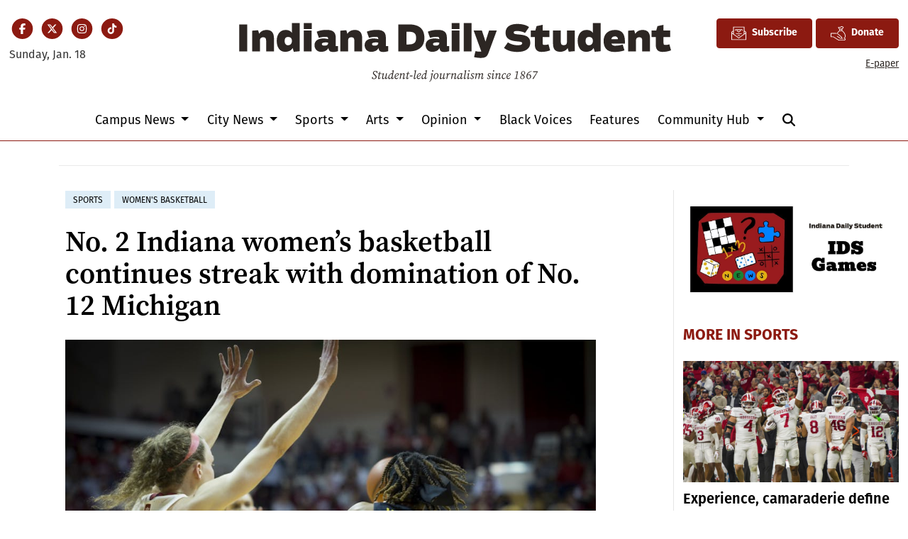

--- FILE ---
content_type: text/html; charset=UTF-8
request_url: https://www.idsnews.com/article/2023/02/indiana-womens-basketball-continues-streak-with-domination-of-michigan
body_size: 14768
content:
<!DOCTYPE html>
<html lang="en-US">
<!--
   _____ _   _                    _
  / ____| \ | |                  | |
 | (___ |  \| |_      _____  _ __| | _____
  \___ \| . ` \ \ /\ / / _ \| '__| |/ / __|
  ____) | |\  |\ V  V / (_) | |  |   <\__ \
 |_____/|_| \_| \_/\_/ \___/|_|  |_|\_\___/

SNworks - Solutions by The State News - http://getsnworks.com
-->
<head>
<meta charset="utf-8">
    <meta http-equiv="content-type" content="text/html; charset=utf-8">
    <script type="text/javascript">var _sf_startpt=(new Date()).getTime();</script>

    <meta name="viewport" content="width=device-width">
    <script defer data-domain="idsnews.com" src="https://analytics.getsnworks.com/js/script.js"></script>

    


                
<!-- CEO:STD-META -->


            	
                                                                        
    <title>No. 2 Indiana women’s basketball continues streak with domination of No. 12 Michigan - Indiana Daily Student</title>
<style>#__ceo-debug-message{display: none;}#__ceo-debug-message-open,#__ceo-debug-message-close{font-size: 18px;color: #333;text-decoration: none;position: absolute;top: 0;left: 10px;}#__ceo-debug-message-close{padding-right: 10px;}#__ceo-debug-message #__ceo-debug-message-open{display: none;}#__ceo-debug-message div{display: inline-block;}#__ceo-debug-message.message-collapse{width: 50px;}#__ceo-debug-message.message-collapse div{display: none;}#__ceo-debug-message.message-collapse #__ceo-debug-message-close{display: none;}#__ceo-debug-message.message-collapse #__ceo-debug-message-open{display: inline !important;}.__ceo-poll label{display: block;}ul.__ceo-poll{padding: 0;}.__ceo-poll li{list-style-type: none;margin: 0;margin-bottom: 5px;}.__ceo-poll [name="verify"]{opacity: 0.001;}.__ceo-poll .__ceo-poll-result{max-width: 100%;border-radius: 3px;background: #fff;position: relative;padding: 2px 0;}.__ceo-poll span{z-index: 10;padding-left: 4px;}.__ceo-poll .__ceo-poll-fill{padding: 2px 4px;z-index: 5;top: 0;background: #4b9cd3;color: #fff;border-radius: 3px;position: absolute;overflow: hidden;}.__ceo-flex-container{display: flex;}.__ceo-flex-container .__ceo-flex-col{flex-grow: 1;}.__ceo-table{margin: 10px 0;}.__ceo-table td{border: 1px solid #333;padding: 0 10px;}.text-align-center{text-align: center;}.text-align-right{text-align: right;}.text-align-left{text-align: left;}.__ceo-text-right:empty{margin-bottom: 1em;}article:not(.arx-content) .btn{font-weight: 700;}article:not(.arx-content) .float-left.embedded-media{padding: 0px 15px 15px 0px;}article:not(.arx-content) .align-center{text-align: center;}article:not(.arx-content) .align-right{text-align: right;}article:not(.arx-content) .align-left{text-align: left;}article:not(.arx-content) table{background-color: #f1f1f1;border-radius: 3px;width: 100%;border-collapse: collapse;border-spacing: 0;margin-bottom: 1.5rem;caption-side: bottom;}article:not(.arx-content) table th{text-align: left;padding: 0.5rem;border-bottom: 1px solid #ccc;}article:not(.arx-content) table td{padding: 0.5rem;border-bottom: 1px solid #ccc;}article:not(.arx-content) figure:not(.embedded-media)> figcaption{font-size: 0.8rem;margin-top: 0.5rem;line-height: 1rem;}</style>

    <meta name="description" content="The&#x20;win&#x20;marks&#x20;the&#x20;ninth&#x20;of&#x20;the&#x20;season&#x20;for&#x20;the&#x20;Hoosiers&#x20;over&#x20;a&#x20;ranked&#x20;opponent.">

            <meta property="fb:app_id" content="437400840984666">                 <meta name="twitter:site" content="@@idsnews">     
        <meta property="og:url" content="https://www.idsnews.com/article/2023/02/indiana-womens-basketball-continues-streak-with-domination-of-michigan">     <meta property="og:type" content="article">
    <meta property="og:site_name" content="No.&#x20;2&#x20;Indiana&#x20;women&#x2019;s&#x20;basketball&#x20;continues&#x20;streak&#x20;with&#x20;domination&#x20;of&#x20;No.&#x20;12&#x20;Michigan&#x20;-&#x20;Indiana&#x20;Daily&#x20;Student">
    <meta property="og:title" content="No.&#x20;2&#x20;Indiana&#x20;women&#x2019;s&#x20;basketball&#x20;continues&#x20;streak&#x20;with&#x20;domination&#x20;of&#x20;No.&#x20;12&#x20;Michigan">     <meta property="og:description" content="The&#x20;win&#x20;marks&#x20;the&#x20;ninth&#x20;of&#x20;the&#x20;season&#x20;for&#x20;the&#x20;Hoosiers&#x20;over&#x20;a&#x20;ranked&#x20;opponent.">             <meta name="twitter:card" content="summary_large_image">


    
                                        
                    <meta property="og:image" content="https://snworksceo.imgix.net/ids/cbee8444-dd0f-46a5-b074-4dbe561de5eb.sized-1000x1000.jpg?w=800&amp;h=600">          <meta property="og:image:width" content="800">         <meta property="og:image:height" content="600">     
			<meta name="robots" content="noindex, nofollow, max-image-preview:large">
    
    <script type="application/ld+json">
          {
            "@context": "http://schema.org",
            "@type": "NewsArticle",
            "headline": "No. 2 Indiana women’s basketball continues streak with domination of No. 12 Michigan",
            "url": "https://www.idsnews.com/article/2023/02/indiana-womens-basketball-continues-streak-with-domination-of-michigan",
                            "thumbnailUrl": "https://snworksceo.imgix.net/ids/cbee8444-dd0f-46a5-b074-4dbe561de5eb.sized-1000x1000.jpg?w=800",
                "image": "https://snworksceo.imgix.net/ids/cbee8444-dd0f-46a5-b074-4dbe561de5eb.sized-1000x1000.jpg?w=800",
                        "dateCreated": "2023-02-17T00:50:17-05:00",
            "articleSection": "Page One",
            "creator": ["Matt Sebree"],
            "author": ["Matt Sebree"],
            "keywords": ["top-stories","sports","secondary","top-story-sports","womens-basketball","top story"]
          }
    </script>


    
    <link rel="preconnect" href="https://cdn.jsdelivr.net">
    <link rel="preconnect" href="https://duvq7ua50whdw.cloudfront.net/">
    <link rel="stylesheet" href="https://use.typekit.net/vkq6sdl.css">



    
    <link rel="apple-touch-icon" sizes="180x180" href="https://duvq7ua50whdw.cloudfront.net/626365b4267e06a06ad5dea7c713286e/dist/img/favicons/apple-touch-icon.png">
<link rel="icon" type="image/png" href="https://duvq7ua50whdw.cloudfront.net/626365b4267e06a06ad5dea7c713286e/dist/img/favicons/favicon-32x32.png" sizes="32x32">
<link rel="icon" type="image/png" href="https://duvq7ua50whdw.cloudfront.net/626365b4267e06a06ad5dea7c713286e/dist/img/favicons/favicon-16x16.png" sizes="16x16">
<link rel="icon" type="image/png" href="https://duvq7ua50whdw.cloudfront.net/626365b4267e06a06ad5dea7c713286e/dist/img/favicons/android-chrome-192x192.png" sizes="192x192">
<link rel="manifest" href="https://duvq7ua50whdw.cloudfront.net/626365b4267e06a06ad5dea7c713286e/dist/img/favicons/manifest.json">
<meta name="msapplication-config" content="https://duvq7ua50whdw.cloudfront.net/626365b4267e06a06ad5dea7c713286e/dist/img/favicons/browserconfig.xml">
<meta name="msapplication-TileImage" content="https://duvq7ua50whdw.cloudfront.net/626365b4267e06a06ad5dea7c713286e/dist/img/favicons/mstile-150x150.png">
<link rel="mask-icon" href="https://duvq7ua50whdw.cloudfront.net/626365b4267e06a06ad5dea7c713286e/dist/img/favicons/safari-pinned-tab.svg" color="#5bbad5">
<link rel="icon" href="https://duvq7ua50whdw.cloudfront.net/626365b4267e06a06ad5dea7c713286e/dist/img/favicons/favicon.ico" type="image/x-icon">
<meta name="theme-color" content="#008cac">

            <link rev="canonical" type="text/html" href="https://www.idsnews.com/article/2023/02/indiana-womens-basketball-continues-streak-with-domination-of-michigan">
    <link rel="alternate shorter" type="text/html" href="">

    <link rel="preload" href="https://cdn.jsdelivr.net/npm/bootstrap@5.3.0/dist/css/bootstrap.min.css" as="style" onload="this.onload=null;this.rel='stylesheet'">
    <noscript><link rel="stylesheet" href="https://cdn.jsdelivr.net/npm/bootstrap@5.3.0/dist/css/bootstrap.min.css"></noscript>
    <link rel="preload" href="https://duvq7ua50whdw.cloudfront.net/626365b4267e06a06ad5dea7c713286e/dist/css/master.css" as="style" onload="this.onload=null;this.rel='stylesheet'">
    <noscript><link rel="stylesheet" href="https://duvq7ua50whdw.cloudfront.net/626365b4267e06a06ad5dea7c713286e/dist/css/master.css"></noscript>
    <script src="https://kit.fontawesome.com/99a19efb43.js" crossorigin="anonymous"></script>

    <script src="https://pym.nprapps.org/pym.v1.min.js"></script>
    <script src="https://code.jquery.com/jquery-3.4.1.min.js" integrity="sha256-CSXorXvZcTkaix6Yvo6HppcZGetbYMGWSFlBw8HfCJo=" crossorigin="anonymous"></script>
    <script src="https://cdn.jsdelivr.net/npm/@popperjs/core@2.11.8/dist/umd/popper.min.js" integrity="sha384-I7E8VVD/ismYTF4hNIPjVp/Zjvgyol6VFvRkX/vR+Vc4jQkC+hVqc2pM8ODewa9r" crossorigin="anonymous"></script>
    <script src="https://cdn.jsdelivr.net/npm/bootstrap@5.3.0/dist/js/bootstrap.min.js" integrity="sha384-fbbOQedDUMZZ5KreZpsbe1LCZPVmfTnH7ois6mU1QK+m14rQ1l2bGBq41eYeM/fS" crossorigin="anonymous"></script>

    
    <script async src="https://securepubads.g.doubleclick.net/tag/js/gpt.js"></script>
  <script>
    var googletag = googletag || {};
    googletag.cmd = googletag.cmd || [];
  </script>

  <script>
    var slots = [];
    googletag.cmd.push(function() {

      /* top leaderboard */
      var mappingLB1 =
        googletag.sizeMapping()
          .addSize([1050, 0], [[728, 90], [970, 250]]) /* Desktops only */
          .addSize([768, 0], [[320, 82], [728, 90]]) /* Tablets */
          .addSize([320, 0], [[320, 82], [320, 50]]) /* Mobile devices */
          .build();

      /* all other leaderboards */
      var mappingLB2 =
        googletag.sizeMapping()
          .addSize([1050, 0], [728, 90]) /* Desktops only */
          .addSize([768, 0], [728, 90]) /* Tablets */
          .addSize([320, 0], [320, 50]) /* Mobile devices */
          .build();

      /* rectangles 1 and 2 */
      var mappingR1 =
        googletag.sizeMapping()
          .addSize([1050, 0], [[300, 250], [1, 1]]) /* Desktops only */
          .addSize([768, 0], [[300, 250], [1, 1]]) /* Tablets */
          .addSize([320, 0], [[300, 250], [1, 1]]) /* Mobile devices */
          .build();

      /* rectangles 3 and 4 */
      var mappingR2 =
        googletag.sizeMapping()
          .addSize([992, 0], [0, 0]) /* Tablets */
          .addSize([320, 0], [300, 250]) /* Mobile devices */
          .build();

      /* all half-page ads */
      var mappingH =
        googletag.sizeMapping()
          .addSize([0, 0], [])
          .addSize([1050, 0], [[250, 600], [300, 600]]) /* Desktops only */
          .build();

      slots['div-gpt-ad-1506542111908-0'] = googletag.defineSlot('/32635621/leaderboard1', [[970, 250], [728, 90], [320, 82], [320, 50]], 'div-gpt-ad-1506542111908-0').defineSizeMapping(mappingLB1).addService(googletag.pubads());
      slots['div-gpt-ad-1506542111908-1'] = googletag.defineSlot('/32635621/leaderboard2', [[320, 50], [728, 90]], 'div-gpt-ad-1506542111908-1').defineSizeMapping(mappingLB2).addService(googletag.pubads());
      slots['div-gpt-ad-1506542111908-2'] = googletag.defineSlot('/32635621/leaderboard3', [[320, 50], [728, 90]], 'div-gpt-ad-1506542111908-2').defineSizeMapping(mappingLB2).addService(googletag.pubads());
      slots['div-gpt-ad-1506542111908-3'] = googletag.defineSlot('/32635621/leaderboard4', [[320, 50], [728, 90]], 'div-gpt-ad-1506542111908-3').defineSizeMapping(mappingLB2).addService(googletag.pubads());

      slots['div-gpt-ad-1506542111908-4'] = googletag.defineSlot('/32635621/promo1', [300, 100], 'div-gpt-ad-1506542111908-4').addService(googletag.pubads());
      slots['div-gpt-ad-1506542111908-5'] = googletag.defineSlot('/32635621/promo2', [300, 100], 'div-gpt-ad-1506542111908-5').addService(googletag.pubads());

              slots['div-gpt-ad-1510067235285-0'] = googletag.defineSlot('/32635621/rectangle1', [[300, 250], [1, 1]], 'div-gpt-ad-1510067235285-0').defineSizeMapping(mappingR1).addService(googletag.pubads());
        slots['div-gpt-ad-1510067235285-1'] = googletag.defineSlot('/32635621/rectangle2', [300, 250], 'div-gpt-ad-1510067235285-1').defineSizeMapping(mappingR1).addService(googletag.pubads());
        slots['div-gpt-ad-1510067235285-2'] = googletag.defineSlot('/32635621/rectangle3', [300, 250], 'div-gpt-ad-1510067235285-2').defineSizeMapping(mappingR2).addService(googletag.pubads());
        slots['div-gpt-ad-1510067235285-3'] = googletag.defineSlot('/32635621/rectangle4', [300, 250], 'div-gpt-ad-1510067235285-3').defineSizeMapping(mappingR2).addService(googletag.pubads());
        slots['div-gpt-ad-1510067235285-4'] = googletag.defineSlot('/32635621/rectangle4', [300, 250], 'div-gpt-ad-1510067235285-4').defineSizeMapping(mappingR2).addService(googletag.pubads());
        slots['div-gpt-ad-1510067235285-5'] = googletag.defineSlot('/32635621/rectangle4', [300, 250], 'div-gpt-ad-1510067235285-5').defineSizeMapping(mappingR2).addService(googletag.pubads());
      


      slots['div-gpt-ad-1506714432232-0'] = googletag.defineSlot('/32635621/half-page1', [[250, 600], [300, 600]], 'div-gpt-ad-1506714432232-0').defineSizeMapping(mappingH).addService(googletag.pubads());
      slots['div-gpt-ad-1506714432232-1'] = googletag.defineSlot('/32635621/half-page2', [[250, 600], [300, 600]], 'div-gpt-ad-1506714432232-1').defineSizeMapping(mappingH).addService(googletag.pubads());
      slots['div-gpt-ad-1506714432232-2'] = googletag.defineSlot('/32635621/half-page2', [[250, 600], [300, 600]], 'div-gpt-ad-1506714432232-2').defineSizeMapping(mappingH).addService(googletag.pubads());
      googletag.defineSlot('/32635621/popup-ad', [1, 1], 'div-gpt-ad-1513615972637-0').addService(googletag.pubads());

      /* googletag.pubads().disableInitialLoad(); */
      googletag.pubads().collapseEmptyDivs();


                                  googletag.enableServices();
    });
  </script>

  <!-- Flytedesk Digital --> <script type="text/javascript"> (function (w, d, s, p) { let f = d.getElementsByTagName(s)[0], j = d.createElement(s); j.id = 'flytedigital'; j.async = true; j.src = 'https://digital.flytedesk.com/js/head.js#' + p; f.parentNode.insertBefore(j, f); })(window, document, 'script', '8b83146c-e46a-4f6e-b583-4ad13b3d3541'); </script> <!-- End Flytedesk Digital -->

</head>

<body class="article">
    <!-- Google Tag Manager -->
<noscript><iframe src="//www.googletagmanager.com/ns.html?id=GTM-TJWT58" height="0" width="0" style="display:none;visibility:hidden"></iframe></noscript>
<script>(function(w,d,s,l,i){w[l]=w[l]||[];w[l].push({'gtm.start':
new Date().getTime(),event:'gtm.js'});var f=d.getElementsByTagName(s)[0],
j=d.createElement(s),dl=l!='dataLayer'?'&l='+l:'';j.async=true;j.src=
'//www.googletagmanager.com/gtm.js?id='+i+dl;f.parentNode.insertBefore(j,f);
})(window,document,'script','dataLayer','GTM-TJWT58');</script>
<!-- End Google Tag Manager -->
    <div class="skip-content">
        <span class="d-inline-block bg-white">Skip to <a href="#main-content" tabindex="0">Content</a>, <a href="#dockedNavContainer" tabindex="0">Navigation</a>, or <a href="#main-footer" tabindex="0">Footer</a>.</span>
    </div>


    <div id="fb-root"></div>
    <script async defer crossorigin="anonymous" src="https://connect.facebook.net/en_US/sdk.js#xfbml=1&version=v9.0&appId=437400840984666&autoLogAppEvents=1" nonce="bwWJJcdA"></script>

                    
    
    <div class="container-fluid max-width mt-4 mb-4 d-none d-md-block" id="__main-header">
    <div class="row">
        <div class="col-12 col-lg-6 order-first order-lg-2 text-center mb-2 mb-lg-0">
            <a href="https://www.idsnews.com/">
                <img src="https://duvq7ua50whdw.cloudfront.net/626365b4267e06a06ad5dea7c713286e/dist/img/ids-masthead.svg" class="d-none d-md-inline-block" alt="Indiana Daily Student">
            </a>
        </div>
        <div class="d-none d-lg-block col-lg order-2 order-lg-first text-center text-lg-start mb-2 mb-lg-0">
            <ul class="list-inline mb-0 pb-0">
                <li class="list-inline-item mx-0 px-0">
                    <span class="fa-stack fa-sm">
                        <a href="https://www.facebook.com/idsnews" target="_blank" rel="noopener" aria-label="Facebook">
                            <i class="fas fa-circle fa-stack-2x text-primary-color"></i>
                            <i class="fab fa-facebook-f fa-stack-1x fa-inverse"></i>
                        </a>
                    </span>
                </li>
                <li class="list-inline-item mx-0 px-0">
                    <span class="fa-stack fa-sm">
                        <a href="https://twitter.com/idsnews" target="_blank" rel="noopener" aria-label="Twitter">
                            <i class="fas fa-circle fa-stack-2x text-primary-color"></i>
                            <i class="fab fa-x-twitter fa-stack-1x fa-inverse"></i>
                        </a>
                    </span>
                </li>
                <li class="list-inline-item mx-0 px-0">
                    <span class="fa-stack fa-sm">
                        <a href="https://www.instagram.com/idsnews/" target="_blank" rel="noopener" aria-label="Instagram">
                            <i class="fas fa-circle fa-stack-2x text-primary-color"></i>
                            <i class="fab fa-instagram fa-stack-1x fa-inverse"></i>
                        </a>
                    </span>
                </li>
                <li class="list-inline-item mx-0 px-0">
                    <span class="fa-stack fa-sm">
                        <a href="https://www.tiktok.com/@idsnews?lang=en" target="_blank" rel="noopener" aria-label="TikTok">
                            <i class="fas fa-circle fa-stack-2x text-primary-color"></i>
                            <i class="fab fa-tiktok fa-stack-1x fa-inverse"></i>
                        </a>
                    </span>
                </li>
            </ul>
            <div class="mt-2">
                <span class="text-small">Sunday, Jan. 18</span>
            </div>
        </div>
        <div class="col-lg order-last text-center text-lg-end">
            <a href="https://iustudioscrm-fireform.eas.iu.edu/online/embed/index/idsnewsletter" target="_blank" class="btn btn-primary d-inline-flex align-items-center"><i class="fa-kit fa-ids-newsletter" style="font-size: 1.2rem;"></i> <span class="ps-2">Subscribe</span></a>
            <a href="https://www.idsnews.com/page/donate" class="btn btn-primary d-inline-flex align-items-center"><i class="fa-kit fa-ids-donate-hand" style="font-size: 1.2rem;"></i> <span class="ps-2">Donate</span></a>
            <div class="mt-2 d-none d-lg-block">
                <a href="https://issuu.com/idsnews" target="_blank" rel="noopener" class="text-smaller">E-paper</a>
            </div>

        </div>
    </div>
</div>
    
<div class="docked-navbar" id="mainNavbarContainer" aria-hidden="true">
    <nav class="my-0 py-2 navbar navbar-expand bg-white sticky-top w-100" id="mainNavbar">
        <div class="container-fluid max-width">
            <div class="row w-100">
                <div class="col d-lg-none">
                    <button type="button" class="btn-reset me-3" data-bs-toggle="offcanvas" data-bs-target="#offcanvasNav" aria-controls="offcanvasNav">
                        <i class="fas fa-bars text-body text-bigger"></i>
                    </button>
                </div>
                <div class="col d-flex align-items-center" id="__flexy-nav-container">

                    <div class="flex-grow-1 d-none" id="searchbox">
                        <form method="get" action="https://www.idsnews.com/search" class="d-flex">
                            <input type="hidden" name="a" value="1">
                            <input type="hidden" name="ty" value="article">
                            <input type="hidden" name="o" value="date">
                            <input type="text" name="s" class="form-control form-control-sm flex-grow-1 me-2 py-0" placeholder="Search The Indiana Daily Student">
                            <button type="submit" class="btn btn-reset" aria-label="Search"><i class="fas fa-chevron-right"></i></button>
                            <button type="button" class="btn btn-reset ms-4" aria-label="Close Search"><i class="fas fa-close"></i></button>
                        </form>
                    </div>

                    <ul class="navbar-nav d-flex justify-content-center flex-grow-1 align-items-center">
                        <li class="nav-item">
                            <a href="https://www.idsnews.com/" class=""><img src="https://duvq7ua50whdw.cloudfront.net/626365b4267e06a06ad5dea7c713286e/dist/img/ids-logo-short.png" alt="The Indiana Daily Student" class="me-lg-2" style="width:50px;" id="navLogo"></a>
                        </li>
                                                                                    <li class="d-none d-lg-flex me-2 nav-item dropdown">
                                    <a class="nav-link dropdown-toggle" href="https://www.idsnews.com/section/campus" role="button" data-bs-toggle="dropdown" aria-haspopup="true" aria-expanded="false">
                                        Campus News
                                    </a>
                                    <div class="dropdown-menu" aria-labelledby="navbarDropdownCampus">
                                                                                    <a class="dropdown-item" href="https://www.idsnews.com/section/academics-research">Academics &amp; Research</a>
                                                                                    <a class="dropdown-item" href="https://www.idsnews.com/section/administration">Administration</a>
                                                                                    <a class="dropdown-item" href="https://www.idsnews.com/section/student-government">Student Government</a>
                                                                                    <a class="dropdown-item" href="https://www.idsnews.com/section/student-life">Student Life</a>
                                                                            </div>
                                </li>
                                                                                                                <li class="d-none d-lg-flex me-2 nav-item dropdown">
                                    <a class="nav-link dropdown-toggle" href="https://www.idsnews.com/section/city" role="button" data-bs-toggle="dropdown" aria-haspopup="true" aria-expanded="false">
                                        City News
                                    </a>
                                    <div class="dropdown-menu" aria-labelledby="navbarDropdownCity">
                                                                                    <a class="dropdown-item" href="https://www.idsnews.com/section/bloomington">Bloomington</a>
                                                                                    <a class="dropdown-item" href="https://www.idsnews.com/section/business-economy">Business &amp; Economy</a>
                                                                                    <a class="dropdown-item" href="https://www.idsnews.com/section/crime-and-courts">Crime &amp; Courts</a>
                                                                                    <a class="dropdown-item" href="https://www.idsnews.com/section/investigations">Investigations</a>
                                                                                    <a class="dropdown-item" href="https://www.idsnews.com/section/politics">Politics</a>
                                                                                    <a class="dropdown-item" href="https://www.idsnews.com/section/indiana">Indiana</a>
                                                                                    <a class="dropdown-item" href="https://www.idsnews.com/section/national">National News</a>
                                                                            </div>
                                </li>
                                                                                                                <li class="d-none d-lg-flex me-2 nav-item dropdown">
                                    <a class="nav-link dropdown-toggle" href="https://www.idsnews.com/section/sports" role="button" data-bs-toggle="dropdown" aria-haspopup="true" aria-expanded="false">
                                        Sports
                                    </a>
                                    <div class="dropdown-menu" aria-labelledby="navbarDropdownSports">
                                                                                    <a class="dropdown-item" href="https://www.idsnews.com/section/football">Football</a>
                                                                                    <a class="dropdown-item" href="https://www.idsnews.com/section/mens-basketball">Men&#039;s Basketball</a>
                                                                                    <a class="dropdown-item" href="https://www.idsnews.com/section/womens-basketball">Women&#039;s Basketball</a>
                                                                                    <a class="dropdown-item" href="https://www.idsnews.com/section/baseball">Baseball</a>
                                                                                    <a class="dropdown-item" href="https://www.idsnews.com/section/volleyball">Volleyball</a>
                                                                                    <a class="dropdown-item" href="https://www.idsnews.com/section/wrestling">Wrestling</a>
                                                                                    <a class="dropdown-item" href="https://www.idsnews.com/section/mens-soccer">Men&#039;s Soccer</a>
                                                                                    <a class="dropdown-item" href="https://www.idsnews.com/section/womens-soccer">Women&#039;s Soccer</a>
                                                                                    <a class="dropdown-item" href="https://www.idsnews.com/section/swimming-diving">Swimming &amp; Diving</a>
                                                                                    <a class="dropdown-item" href="https://www.idsnews.com/section/little-500">Little 500</a>
                                                                            </div>
                                </li>
                                                                                                                <li class="d-none d-lg-flex me-2 nav-item dropdown">
                                    <a class="nav-link dropdown-toggle" href="https://www.idsnews.com/section/arts" role="button" data-bs-toggle="dropdown" aria-haspopup="true" aria-expanded="false">
                                        Arts
                                    </a>
                                    <div class="dropdown-menu" aria-labelledby="navbarDropdownArts">
                                                                                    <a class="dropdown-item" href="https://www.idsnews.com/section/community-events">Community Events</a>
                                                                                    <a class="dropdown-item" href="https://www.idsnews.com/section/film">Film</a>
                                                                                    <a class="dropdown-item" href="https://www.idsnews.com/section/iu-auditorium">IU Auditorium</a>
                                                                                    <a class="dropdown-item" href="https://www.idsnews.com/section/jacobs-school-of-music">Jacobs School of Music</a>
                                                                                    <a class="dropdown-item" href="https://www.idsnews.com/section/local-music">Local Music</a>
                                                                            </div>
                                </li>
                                                                                                                <li class="d-none d-lg-flex me-2 nav-item dropdown">
                                    <a class="nav-link dropdown-toggle" href="https://www.idsnews.com/section/opinion" role="button" data-bs-toggle="dropdown" aria-haspopup="true" aria-expanded="false">
                                        Opinion
                                    </a>
                                    <div class="dropdown-menu" aria-labelledby="navbarDropdownOpinion">
                                                                                    <a class="dropdown-item" href="https://www.idsnews.com/section/columns">Columns</a>
                                                                                    <a class="dropdown-item" href="https://www.idsnews.com/section/editorial">Editorial</a>
                                                                                    <a class="dropdown-item" href="https://www.idsnews.com/section/letters">Letters</a>
                                                                                    <a class="dropdown-item" href="https://www.idsnews.com/section/oped">Oped</a>
                                                                                    <a class="dropdown-item" href="https://www.idsnews.com/section/perspectives">Perspectives</a>
                                                                            </div>
                                </li>
                                                                                                                <li class="d-none d-lg-flex me-2 nav-item"><a id="nav-item-black-voices" class="nav-link" href="https://www.idsnews.com/section/black-voices" title="Black&#x20;Voices">Black Voices</a></li>
                                                                                                                <li class="d-none d-lg-flex me-2 nav-item"><a id="nav-item-features" class="nav-link" href="https://www.idsnews.com/section/in-depth" title="Features">Features</a></li>
                                                                                                                <li class="d-none d-lg-flex me-2 nav-item dropdown">
                                    <a class="nav-link dropdown-toggle" href="https://www.idsnews.com/#" role="button" data-bs-toggle="dropdown" aria-haspopup="true" aria-expanded="false">
                                        Community Hub
                                    </a>
                                    <div class="dropdown-menu" aria-labelledby="navbarDropdownHub">
                                                                                    <a class="dropdown-item" href="https://guides.idsnews.com/events">IDS Events</a>
                                                                                    <a class="dropdown-item" href="https://guides.idsnews.com/health">IDS Health</a>
                                                                                    <a class="dropdown-item" href="https://guides.idsnews.com/religious">IDS Religious</a>
                                                                                    <a class="dropdown-item" href="https://www.idsnews.com/section/press-release">Press Releases</a>
                                                                            </div>
                                </li>
                                                                            <li class="nav-item d-none d-lg-flex">
                            <span class="nav-link">
                                <button type="button" class="btn-reset" data-snw-toggle="searchbox" data-snw-target="#searchbox">
                                    <i class="fas fa-magnifying-glass" aria-label="Search"></i>
                                </button>
                            </span>
                        </li>
                    </ul>
                </div>
                <div class="col text-end d-lg-none">
                    <button type="button" class="btn-reset me-3" data-bs-toggle="offcanvas" data-bs-target="#offcanvasNav" aria-controls="offcanvasNav">
                        <i class="fas fa-bars text-white text-bigger"></i>
                    </button>
                </div>
            </div>
        </div>
    </nav>
</div>

<div class="offcanvas offcanvas-start" tabindex="-1" id="offcanvasNav" aria-labelledby="offcanvasNavLabel">
    <div class="offcanvas-header">
        <div class="offcanvas-title" id="offcanvasNavLabel" aria-label="The Indiana Daily Student"><a href="https://www.idsnews.com/" class=""><img src="https://duvq7ua50whdw.cloudfront.net/626365b4267e06a06ad5dea7c713286e/dist/img/ids-masthead.svg" alt="The Indiana Daily Student" class="w-75 d-block mx-auto"></a></div>
        <button type="button" class="btn-close" data-bs-dismiss="offcanvas" aria-label="Close"></button>
    </div>
    <div class="offcanvas-body">
        <form method="get" action="https://www.idsnews.com/search" class="d-flex border-bottom border-dark pb-4 mb-4">
            <input type="hidden" name="a" value="1">
            <input type="hidden" name="ty" value="article">
            <input type="hidden" name="o" value="date">
            <input type="text" name="s" class="form-control flex-grow-1 me-2" placeholder="Search The Indiana Daily Student">
            <button type="submit" class="btn btn-reset" aria-label="Search"><i class="fas fa-search"></i></button>
        </form>
        <ul class="list-unstyled my-2">
                                                <li class="pb-2">
                        <a class="no-underline" href="https://www.idsnews.com/section/campus">
                            Campus News
                        </a>
                        <ul>
                                                            <li class="mb-1">
                                    <a class="no-underline" href="https://www.idsnews.com/section/academics-research">Academics &amp; Research</a>
                                </li>
                                                            <li class="mb-1">
                                    <a class="no-underline" href="https://www.idsnews.com/section/administration">Administration</a>
                                </li>
                                                            <li class="mb-1">
                                    <a class="no-underline" href="https://www.idsnews.com/section/student-government">Student Government</a>
                                </li>
                                                            <li class="mb-1">
                                    <a class="no-underline" href="https://www.idsnews.com/section/student-life">Student Life</a>
                                </li>
                                                    </ul>
                    </li>
                                                                <li class="pb-2">
                        <a class="no-underline" href="https://www.idsnews.com/section/city">
                            City News
                        </a>
                        <ul>
                                                            <li class="mb-1">
                                    <a class="no-underline" href="https://www.idsnews.com/section/bloomington">Bloomington</a>
                                </li>
                                                            <li class="mb-1">
                                    <a class="no-underline" href="https://www.idsnews.com/section/business-economy">Business &amp; Economy</a>
                                </li>
                                                            <li class="mb-1">
                                    <a class="no-underline" href="https://www.idsnews.com/section/crime-and-courts">Crime &amp; Courts</a>
                                </li>
                                                            <li class="mb-1">
                                    <a class="no-underline" href="https://www.idsnews.com/section/investigations">Investigations</a>
                                </li>
                                                            <li class="mb-1">
                                    <a class="no-underline" href="https://www.idsnews.com/section/politics">Politics</a>
                                </li>
                                                            <li class="mb-1">
                                    <a class="no-underline" href="https://www.idsnews.com/section/indiana">Indiana</a>
                                </li>
                                                            <li class="mb-1">
                                    <a class="no-underline" href="https://www.idsnews.com/section/national">National News</a>
                                </li>
                                                    </ul>
                    </li>
                                                                <li class="pb-2">
                        <a class="no-underline" href="https://www.idsnews.com/section/sports">
                            Sports
                        </a>
                        <ul>
                                                            <li class="mb-1">
                                    <a class="no-underline" href="https://www.idsnews.com/section/football">Football</a>
                                </li>
                                                            <li class="mb-1">
                                    <a class="no-underline" href="https://www.idsnews.com/section/mens-basketball">Men&#039;s Basketball</a>
                                </li>
                                                            <li class="mb-1">
                                    <a class="no-underline" href="https://www.idsnews.com/section/womens-basketball">Women&#039;s Basketball</a>
                                </li>
                                                            <li class="mb-1">
                                    <a class="no-underline" href="https://www.idsnews.com/section/baseball">Baseball</a>
                                </li>
                                                            <li class="mb-1">
                                    <a class="no-underline" href="https://www.idsnews.com/section/volleyball">Volleyball</a>
                                </li>
                                                            <li class="mb-1">
                                    <a class="no-underline" href="https://www.idsnews.com/section/wrestling">Wrestling</a>
                                </li>
                                                            <li class="mb-1">
                                    <a class="no-underline" href="https://www.idsnews.com/section/mens-soccer">Men&#039;s Soccer</a>
                                </li>
                                                            <li class="mb-1">
                                    <a class="no-underline" href="https://www.idsnews.com/section/womens-soccer">Women&#039;s Soccer</a>
                                </li>
                                                            <li class="mb-1">
                                    <a class="no-underline" href="https://www.idsnews.com/section/swimming-diving">Swimming &amp; Diving</a>
                                </li>
                                                            <li class="mb-1">
                                    <a class="no-underline" href="https://www.idsnews.com/section/little-500">Little 500</a>
                                </li>
                                                    </ul>
                    </li>
                                                                <li class="pb-2">
                        <a class="no-underline" href="https://www.idsnews.com/section/arts">
                            Arts
                        </a>
                        <ul>
                                                            <li class="mb-1">
                                    <a class="no-underline" href="https://www.idsnews.com/section/community-events">Community Events</a>
                                </li>
                                                            <li class="mb-1">
                                    <a class="no-underline" href="https://www.idsnews.com/section/film">Film</a>
                                </li>
                                                            <li class="mb-1">
                                    <a class="no-underline" href="https://www.idsnews.com/section/iu-auditorium">IU Auditorium</a>
                                </li>
                                                            <li class="mb-1">
                                    <a class="no-underline" href="https://www.idsnews.com/section/jacobs-school-of-music">Jacobs School of Music</a>
                                </li>
                                                            <li class="mb-1">
                                    <a class="no-underline" href="https://www.idsnews.com/section/local-music">Local Music</a>
                                </li>
                                                    </ul>
                    </li>
                                                                <li class="pb-2">
                        <a class="no-underline" href="https://www.idsnews.com/section/opinion">
                            Opinion
                        </a>
                        <ul>
                                                            <li class="mb-1">
                                    <a class="no-underline" href="https://www.idsnews.com/section/columns">Columns</a>
                                </li>
                                                            <li class="mb-1">
                                    <a class="no-underline" href="https://www.idsnews.com/section/editorial">Editorial</a>
                                </li>
                                                            <li class="mb-1">
                                    <a class="no-underline" href="https://www.idsnews.com/section/letters">Letters</a>
                                </li>
                                                            <li class="mb-1">
                                    <a class="no-underline" href="https://www.idsnews.com/section/oped">Oped</a>
                                </li>
                                                            <li class="mb-1">
                                    <a class="no-underline" href="https://www.idsnews.com/section/perspectives">Perspectives</a>
                                </li>
                                                    </ul>
                    </li>
                                                                <li class="pb-2"><a class="no-underline" href="https://www.idsnews.com/section/black-voices" title="Black&#x20;Voices">Black Voices</a></li>
                                                                <li class="pb-2"><a class="no-underline" href="https://www.idsnews.com/section/in-depth" title="Features">Features</a></li>
                                                                <li class="pb-2">
                        <a class="no-underline" href="https://www.idsnews.com/#">
                            Community Hub
                        </a>
                        <ul>
                                                            <li class="mb-1">
                                    <a class="no-underline" href="https://guides.idsnews.com/events">IDS Events</a>
                                </li>
                                                            <li class="mb-1">
                                    <a class="no-underline" href="https://guides.idsnews.com/health">IDS Health</a>
                                </li>
                                                            <li class="mb-1">
                                    <a class="no-underline" href="https://guides.idsnews.com/religious">IDS Religious</a>
                                </li>
                                                            <li class="mb-1">
                                    <a class="no-underline" href="https://www.idsnews.com/section/press-release">Press Releases</a>
                                </li>
                                                    </ul>
                    </li>
                                        <li class="pb-2"><a class="no-underline" href="https://www.idsnews.com/page/donate" title="Donate">Donate</a></li>

            <li class="pt-4 pb-2 d-flex justify-content-evenly">
                <a href="https://twitter.com/idsnews" class="text-bigger" target="_blank" rel="noopener noreferrer"><i class="fab fa-x-twitter" aria-label="Follow us on Twitter"></i></a>
                <a href="https://www.facebook.com/idsnews" class="text-bigger" target="_blank" rel="noopener noreferrer"><i class="fab fa-facebook-f" aria-label="Follow us on Facebook"></i></a>
                <a href="https://www.instagram.com/idsnews" class="text-bigger" target="_blank" rel="noopener noreferrer"><i class="fab fa-instagram" aria-label="Follow us on Instagram"></i></a>
                <a href="https://www.tiktok.com/@idsnews?lang=en" class="text-bigger" target="_blank" rel="noopener noreferrer"><i class="fab fa-tiktok" aria-label="Follow us on TikTok"></i></a>
            </li>

        </ul>
    </div>
</div>

    


    <div class="container my-3 pb-3">
        <div class="row">
            <div class="col-12 text-center">
                <!-- ads/leaderboard1.tpl -->
<div class="ad leaderboard text-center">
            <!-- /32635621/leaderboard1 -->
        <div id="div-gpt-ad-1506542111908-0">
        <script>
        googletag.cmd.push(function() {
            googletag.display('div-gpt-ad-1506542111908-0');
            googletag.pubads().refresh();
        });
        </script>
        </div>
    </div>
<!-- END ads/leaderboard1.tpl -->
                <hr class="mb-0">
            </div>
        </div>
    </div>

    <div id="main-content">
        <!-- START gryphon/article/main.tpl -->


 
    
<div class="container-fluid max-width">
    <div class="row">
        <div class="col border-md-right">
            <div class="row">
                <div class="col col-lg-10 offset-lg-1">
                    <article class="full-article pe-md-3">
                                                    <span class="kicker-container"><span class="kicker"><a href="https://www.idsnews.com/section/sports">sports</a></span></span>
                                                    <span class="kicker-container"><span class="kicker"><a href="https://www.idsnews.com/section/womens-basketball">women&#039;s basketball</a></span></span>
                        
                        <h1 class="my-4 font-weight-bold">No. 2 Indiana women’s basketball continues streak with domination of No. 12 Michigan</h1>
                        
                                                    <figure class="dom-art-container mt-4">
                                                                    <img src="https://snworksceo.imgix.net/ids/cbee8444-dd0f-46a5-b074-4dbe561de5eb.sized-1000x1000.jpg?w=1000" alt="spiuwbbrecap021723.jpg" class="w-100">
                                                                <div class="domphoto-caption mt-2 text-left">
                                    <aside class="photo-caption mb-1">
                                        <figcaption class="d-inline">
                                            Graduate guard Grace Berger works to stop a pass against Michigan on Feb. 16, 2023, at Assembly Hall in Bloomington. The Hoosiers beat the Wolverines 68-52.
                                            <div class="photo-credit">
                                                                                                                                                                                                                 Photo by <a href="https://www.idsnews.com/staff/michael-claycamp">Michael Claycamp</a>
                                                                                                                                                                                                                    / The Indiana Daily Student
                                                                                                                                                </div>
                                        </figcaption>
                                    </aside>
                                </div>
                            </figure>
                        
                                                    <div class="row mt-4 mb-0 mb-md-4">
                                <div class="col-12">
                                    <aside class="author-name">
                                                
    
                                                By
            <a href="https://www.idsnews.com/staff/matt-sebree">Matt Sebree</a>
            
                                <ul class="list-inline d-inline">
                                    </ul>

                                    
                                        <div class="mt-1">
                                            <span class="can-localize dateline text-smaller">Feb 17, 2023 12:50 am</span>
                                                                                            <span class="can-localize dateline text-smaller">&middot; Updated Feb 17, 2023 7:16 am</span>
                                                                                    </div>
                                    </aside>
                                </div>
                                <ul class="social-links list-inline mt-4">
                                    <li class="list-inline-item">
                                        <a href="http://www.facebook.com/sharer.php?u=https://www.idsnews.com/article/2023/02/indiana-womens-basketball-continues-streak-with-domination-of-michigan" target="_blank">
                                            <span class="fa-stack fa-sm">
                                                <i class="fas fa-circle fa-stack-2x text-primary-color"></i>
                                                <i class="fab fa-facebook-f fa-stack-1x fa-inverse"></i>
                                            </span>
                                        </a>
                                    </li>
                                    <li class="list-inline-item">
                                        <a href="http://twitter.com/intent/tweet?url=https://www.idsnews.com/article/2023/02/indiana-womens-basketball-continues-streak-with-domination-of-michigan&amp;text=No. 2 Indiana women’s basketball continues streak with domination of No. 12 Michigan" target="_blank">
                                            <span class="fa-stack fa-sm">
                                                <i class="fas fa-circle fa-stack-2x text-primary-color"></i>
                                                <i class="fab fa-twitter fa-stack-1x fa-inverse"></i>
                                            </span>
                                        </a>
                                    </li>
                                                                        <li class="list-inline-item">
                                        <a href="mailto:?subject=No.%202%20Indiana%20women%E2%80%99s%20basketball%20continues%20streak%20with%20domination%20of%20No.%2012%20Michigan%20|%20The%20Indiana%20Daily%20Student&amp;message=Check%20out%20this%20article%20from%20The%20Indiana%20Daily%20Student%3A%20https%3A%2F%2Fwww.idsnews.com%2Farticle%2F2023%2F02%2Findiana-womens-basketball-continues-streak-with-domination-of-michigan">
                                            <span class="fa-stack fa-sm">
                                                <i class="fas fa-circle fa-stack-2x text-primary-color"></i>
                                                <i class="fa fa-envelope fa-stack-1x fa-inverse"></i>
                                            </span>
                                        </a>
                                    </li>
                                    <li class="list-inline-item">
                                        <a href="http://www.reddit.com/submit?url=https://www.idsnews.com/article/2023/02/indiana-womens-basketball-continues-streak-with-domination-of-michigan&amp;title=No. 2 Indiana women’s basketball continues streak with domination of No. 12 Michigan" target="_blank">
                                            <span class="fa-stack fa-sm">
                                                <i class="fas fa-circle fa-stack-2x text-primary-color"></i>
                                                <i class="fab fa-reddit fa-stack-1x fa-inverse"></i>
                                            </span>
                                        </a>
                                    </li>
                                </ul>
                            </div>
                        
                        <div class="arx-content article-content w-100 mb-4">
                                                            <p>No. 2 Indiana women’s basketball notched its ninth ranked win of the season, beating No. 12 Michigan 68-52 on Thursday in Simon Skjodt Assembly Hall. &#13;&#13;</p>
<p>The game followed the same straightforward pattern as most recent Hoosiers wins: jump out to an early lead in the beginning and never give it up the rest of the way. While the blueprint may be straightforward, holding onto that lead against the No. 12-ranked team in the nation did not come easily for the Hoosiers. &#13;&#13;</p>

                                <div class="d-block inline-ad my-4 mr-0 mr-md-4 text-center d-print-none border-top border-bottom py-4">
                                    <!-- ads/rectangle1.tpl -->
<div class="ad rectangle">
            <!-- /32635621/rectangle1 -->
        <div id="div-gpt-ad-1510067235285-0">
        <script>
        googletag.cmd.push(function() { googletag.display('div-gpt-ad-1510067235285-0'); });
        </script>
        </div>
    </div>
<!-- END ads/rectangle1.tpl -->


                                </div>

                                <p>Both teams started fast, with the Wolverines taking a slight 9-8 advantage three minutes and 35 seconds into the game. That one-point margin would be the visitors largest lead of the game, however, as the Hoosiers took no time to respond in force. &#13;&#13;</p>
<p>A few Michigan possessions later, Indiana graduate guard Grace Berger stole the ball and quickly fired an outlet pass to junior guard Chloe Moore-McNeil running down the court. Without taking a dribble, Moore-McNeil instantly sent the ball into Holmes before the Michigan transition defense could recover, allowing Holmes to quickly make the shot through the foul. &#13;&#13;</p>
<p>Holmes converted the and-1, and the Hoosiers got another stop, allowing the normally pass-first Moore-McNeil to find space beyond the arc pull up early in the shot clock herself. Moore-McNeil splashed the open jumper to cap off the stretch and bring the Hoosier crowd to its feet, forcing the Wolverines to burn an early timeout. &#13;&#13;</p>
<div class="embed">
<blockquote class="twitter-tweet">
<p lang="en" dir="ltr">10-0 Hoosier run. ?<a href="https://twitter.com/ChloeMoore35?ref_src=twsrc%5Etfw">@ChloeMoore35</a> drills the 3-pointer for <a href="https://twitter.com/IndianaWBB?ref_src=twsrc%5Etfw">@IndianaWBB</a>. ⚡️ <a href="https://t.co/y97btGELCx">pic.twitter.com/y97btGELCx</a></p>&mdash; Big Ten Network (@BigTenNetwork) <a href="https://twitter.com/BigTenNetwork/status/1626397404806414336?ref_src=twsrc%5Etfw">February 17, 2023</a>
</blockquote> <script async src="https://platform.twitter.com/widgets.js" charset="utf-8"></script> &#13;&#13;</div>
<p>The 10-0 run took just 60 seconds of game clock but fully swung momentum in favor of the home team. &#13;&#13;</p>
<p>“It was 8-8 and then it was 9-8 and then it was 18-9,” Michigan head coach Kim Barnes Arico said after the game. “So, I just think they can score in bunches, and we watched it the other night versus Ohio State, and we watched it the first time that we played them. There’s a reason that they’re the number two, and I saw it the first time that we played against them.” &#13;&#13;</p>

                                
                                                                    <div class="d-block inline-ad my-4 mr-0 mr-md-4 text-center d-print-none border-top border-bottom py-4">
                                        <!-- ads/rectangle2.tpl -->
<div class="ad rectangle">
            <!-- /32635621/rectangle2 -->
        <div id="div-gpt-ad-1510067235285-1">
        <script>
        googletag.cmd.push(function() { googletag.display('div-gpt-ad-1510067235285-1'); });
        </script>
        </div>
    </div>
<!-- END ads/rectangle2.tpl -->

                                    </div>
                                    <p>Although Michigan never again reclaimed the lead, it refused to give up the game without a fight and immediately responded to the Indiana run by cutting the lead a single possession on its first play of the second quarter. &#13;&#13;</p>
<p>The Hoosiers again came back though, turning to their veteran leader Grace Berger to wrestle back control of the game. Across a nearly six-minute span in the second quarter, the Hoosiers outscored the Wolverines 12-0 with Berger scoring or assisting on 10 of those points.  &#13;&#13;</p>
<div class="embed">
<blockquote class="twitter-tweet">
<p lang="en" dir="ltr">What a pass! ?<a href="https://twitter.com/grace_berger34?ref_src=twsrc%5Etfw">@grace_berger34</a> ❌ <a href="https://twitter.com/lilly_meister16?ref_src=twsrc%5Etfw">@lilly_meister16</a> <a href="https://twitter.com/hashtag/IUWBB?src=hash&amp;ref_src=twsrc%5Etfw">#IUWBB</a> <a href="https://t.co/Rl1Oh0BMAE">pic.twitter.com/Rl1Oh0BMAE</a></p>&mdash; Indiana Women’s Basketball (@IndianaWBB) <a href="https://twitter.com/IndianaWBB/status/1626403764835078144?ref_src=twsrc%5Etfw">February 17, 2023</a>
</blockquote> <script async src="https://platform.twitter.com/widgets.js" charset="utf-8"></script> &#13;&#13;</div>
<p>The run gave Indiana a 15-point advantage on the scoreboard, and Michigan never again cut the deficit to single digits.  &#13;&#13;</p>

                                    <p>Coming out of the second half, Michigan was unable to seriously challenge Indiana’s lead and, after a final push at the fourth quarter, succumbed to the swarming defense of the hosts. &#13;&#13;</p>
<div class="embed">
<blockquote class="twitter-tweet">
<p lang="en" dir="ltr">AT. THE. BUZZER. <a href="https://twitter.com/LexusBargesser?ref_src=twsrc%5Etfw">@LexusBargesser</a> | <a href="https://twitter.com/hashtag/IUWBB?src=hash&amp;ref_src=twsrc%5Etfw">#IUWBB</a> <a href="https://t.co/fjEekQk9bz">pic.twitter.com/fjEekQk9bz</a></p>&mdash; Indiana Women’s Basketball (@IndianaWBB) <a href="https://twitter.com/IndianaWBB/status/1626416127239921666?ref_src=twsrc%5Etfw">February 17, 2023</a>
</blockquote> <script async src="https://platform.twitter.com/widgets.js" charset="utf-8"></script> &#13;&#13;</div>
<p>After the first matchup between these teams on <a href="https://www.idsnews.com/article/2023/01/sara-scalia-bounce-back-game-leads-indiana-womens-basketball-past-michigan" target="">Jan. 23 ended with a 92-83 Indiana win</a>, Thursday’s matchup much more closely followed the billing of the top two defensive teams in the Big Ten going head-to-head with a 68-52 final score. &#13;&#13;</p>
<p>“Last game was a little bit faster pace,” Holmes said. “We knew we had to lock in on defense, and I thought we did a lot better job of that — guarding their actions, guarding one on one, getting stops, getting rebounds. So, I think it was just the flow of the game was a little bit different.” &#13;&#13;</p>
<p>Holmes was instrumental in the defensive showcase, registering five blocks —which moved her into second-most in program history — to go along with her game-high 27 points. Moore-McNeil, the do it all wing, was Indiana’s only other player in double figures with 13 points. Although all 5 of Berger’s points came during the second quarter run, she was still instrumental in Indiana’s offensive success and finished with a game-high six assists — moving her into second place all-time in career assists for the program. &#13;&#13;</p>
<p><em><strong>[Related: </strong></em><a href="https://www.idsnews.com/article/2023/02/mackenzie-holmes-moves-into-second-on-indiana-womens-basketball-all-time-blocks" target=""><em><strong>Mackenzie Holmes moves into second on Indiana women’s basketball all-time blocks list</strong></em></a><em><strong>]</strong></em> &#13;&#13;</p>
<p>With the win, Indiana and the pair of program legends in Holmes and Berger are now 25-1 overall — setting yet another program record, this one for wins in a season. Indiana also improved to 15-1 in conference, staying atop the standings and leaving the team just one win away from capturing a share of the Big Ten regular season title. &#13;&#13;</p>
<p>The team will have its first of two remaining chances to get that win this weekend, when rival Purdue will come to Bloomington to face Indiana in a sold-out Simon Skjodt Assembly Hall at noon on Sunday. &#13;</p>
                                    <p><em>Follow reporters Will Foley (</em><a href="https://twitter.com/foles24" target=""><em>@foles24</em></a><em>) and Matt Sebree (</em><a href="https://twitter.com/mattsebree" target=""><em>@mattsebree</em></a><em>) and columnist Matt Press (</em><a href="https://twitter.com/MattPress23" target=""><em>@MattPress23</em></a><em>) for updates throughout the Indiana women’s basketball season.</em></p>
                                
                                                    </div>
                        <div class="mb-3 d-none d-md-block">
                            <div class="bg-ids-light-blue py-5 px-5 d-flex align-items-center rounded">
    <div class="h3 font-weight-bold font-sans flex-grow-1">Get stories like this in your inbox</div>

    <a href="https://www.idsnews.com/page/newsletters" class="text-1-25x py-2 px-3 btn btn-primary text-uppercase text-white"><i class="fa-kit fa-ids-newsletter"></i> <span class="ps-2">Subscribe</span></a>
</div>
                        </div>

                          <div class="my-4">
    <!-- Flipp Anchor Tag-->
    <style>#placement_967622_0_i{width:100%;max-width:550px;margin:0 auto;}</style>
<script type="text/javascript" data-jetpack-boost="ignore" data-cfasync="false">var rnd = window.rnd || Math.floor(Math.random()*10e6);var pid967622 = window.pid967622 || rnd;var plc967622 = window.plc967622 || 0;var abkw = window.abkw || '';var absrc = 'https://ads.empowerlocal.co/adserve/;ID=181918;size=0x0;setID=967622;type=js;sw='+screen.width+';sh='+screen.height+';spr='+window.devicePixelRatio+';kw='+abkw+';pid='+pid967622+';place='+(plc967622++)+';rnd='+rnd+';click=CLICK_MACRO_PLACEHOLDER';var _absrc = absrc.split("type=js"); absrc = _absrc[0] + 'type=js;referrer=' + encodeURIComponent(document.location.href) + _absrc[1];document.write('<scr'+'ipt src="'+absrc+'" type="text/javascript"><\/'+'script>');</script>
  </div>
                                    <!-- RevContent -->
        <div data-widget-host="revcontent" data-pub-id="174333" data-widget-id="287679"></div>
        <script src="https://delivery.revcontent.com/174333/287679/widget.js"></script>
    

                    </article>
                </div>
            </div>
        </div>
        <div class="col-12 fixed-sidebar">
            
    <a href="https://specials.idsnews.com/ids-games/" class="d-block mb-4">
    <img src="https://snworksceo.imgix.net/ids/bb92dc7d-45ca-46c2-a76a-258df3c5bd5a.sized-1000x1000.jpg?w=500&amp;dpr=2" alt="ids-games-og.jpg">
  </a>
            <div class="">
                


        <strong class="text-uppercase text-1-25x d-block mb-4 text-primary-color">More in <a href="https://www.idsnews.com/section/sports" class="text-primary-color no-underline">Sports</a></strong>
                    
    
            
        
            
                    
    <article class="art-flexy art-above h3-h4 hed-sans">

        <div class="row ">
            <div class="flexy-media col-12">
                                                                                        <div class="image-container mb-2 mb-md-0">
                                                                                    <a href="https://www.idsnews.com/article/2026/01/indiana-football-experience-camaraderie-discipline" title="Experience, camaraderie define Indiana football’s disciplined season"><img src="https://snworksceo.imgix.net/ids/9fce7454-ea6a-44b9-9707-7a91f66d3fa5.sized-1000x1000.jpg?w=1500&amp;ar=16%3A9&amp;fit=crop&amp;crop=faces&amp;facepad=3&amp;auto=format" class="dom-art-above-image w-100 d-block mx-auto" alt="spiufbexperience011826.jpg" loading="lazy"></a>
                                                                                                                        </div>
                                    
                            </div>
            <div class="flexy-content col-12 pt-lg-2">
                <div class="">

                    
                                        <h3 class="headline has-photo mt-0 mb-2"><a href="https://www.idsnews.com/article/2026/01/indiana-football-experience-camaraderie-discipline" title="Experience, camaraderie define Indiana football’s disciplined season">Experience, camaraderie define Indiana football’s disciplined season</a></h3>
                    
                    
                    
                    
                </div>
            </div>
        </div>
    </article>


    <hr class="my-3">

                    
    
            
        
            
        
    <article class="art-flexy art-above h3-h5 hed-sans">

        <div class="row ">
            <div class="flexy-media col-12">
                                                
                            </div>
            <div class="flexy-content col-12 pt-lg-2">
                <div class="">

                    
                                        <h3 class="headline mb-2"><a href="https://www.idsnews.com/article/2026/01/indiana-football-head-coach-curt-cignetti-not-an-nfl-guy-quiets-coaching-interest" title="‘Not an NFL guy’: Indiana football HC Curt Cignetti quiets head coaching interest elsewhere">‘Not an NFL guy’: Indiana football HC Curt Cignetti quiets head coaching interest elsewhere</a></h3>
                    
                    
                    
                    
                </div>
            </div>
        </div>
    </article>

                    <hr class="my-3">
                            
    
            
        
            
        
    <article class="art-flexy art-above h3-h5 hed-sans">

        <div class="row ">
            <div class="flexy-media col-12">
                                                
                            </div>
            <div class="flexy-content col-12 pt-lg-2">
                <div class="">

                    
                                        <h3 class="headline mb-2"><a href="https://www.idsnews.com/article/2026/01/why-indiana-football-will-win-the-national-championship-column" title="COLUMN: Indiana football will win the national championship. Here’s why:">COLUMN: Indiana football will win the national championship. Here’s why:</a></h3>
                    
                    
                    
                    
                </div>
            </div>
        </div>
    </article>

                        </div>

            <div class="my-4 border-top border-bottom py-4 text-center d-float justify-content-center">
                <!-- ads/half-page1.tpl -->
<div class="ad skyscraper text-center">
            <!-- /32635621/half-page1 -->
        <div id="div-gpt-ad-1506714432232-0">
        <script>
        googletag.cmd.push(function() { googletag.display('div-gpt-ad-1506714432232-0'); });
        </script>
        </div>
    </div>
<!-- END ads/half-page1.tpl -->
            </div>

            <div class="">
                
<strong class="text-primary-color text-uppercase text-1-25x d-block mb-2">Trending</strong>
        
    
            
        
            
                    
    <article class="art-flexy art-above h3 hed-sans">

        <div class="row ">
            <div class="flexy-media col-12">
                                                                                        <div class="image-container mb-2 mb-md-0">
                                                                                    <a href="https://www.idsnews.com/article/2026/01/indiana-football-watch-party-cfp-national-championship-assembly-hall" title="UPDATED: What to know about Indiana football CFP National Championship watch party at Assembly Hall"><img src="https://snworksceo.imgix.net/ids/5814d057-3cc2-4718-b935-159bc789903d.sized-1000x1000.jpg?w=1500&amp;ar=16%3A9&amp;fit=crop&amp;crop=faces&amp;facepad=3&amp;auto=format" class="dom-art-above-image w-100 d-block mx-auto" alt="iufbwatchparty011326.jpg" loading="lazy"></a>
                                                                                                                        </div>
                                    
                            </div>
            <div class="flexy-content col-12 pt-lg-2">
                <div class="">

                    
                                        <h3 class="headline has-photo mt-0 mb-2"><a href="https://www.idsnews.com/article/2026/01/indiana-football-watch-party-cfp-national-championship-assembly-hall" title="UPDATED: What to know about Indiana football CFP National Championship watch party at Assembly Hall">UPDATED: What to know about Indiana football CFP National Championship watch party at Assembly Hall</a></h3>
                    
                    
                    
                    
                </div>
            </div>
        </div>
    </article>

<hr class="my-4">

            
    
            
        
            
        
    <article class="art-flexy art-above h3-h4 hed-sans">

        <div class="row ">
            <div class="flexy-media col-12">
                                                
                            </div>
            <div class="flexy-content col-12 pt-lg-2">
                <div class="">

                    
                                        <h3 class="headline mb-2"><a href="https://www.idsnews.com/article/2026/01/showalter-fountain-fish-vanish-iu-championship-game" title="Showalter Fountain fish vanish from IU ahead of championship game">Showalter Fountain fish vanish from IU ahead of championship game</a></h3>
                    
                    
                    
                    
                </div>
            </div>
        </div>
    </article>


    <hr class="">
            
    
            
        
            
        
    <article class="art-flexy art-above h3-h4 hed-sans">

        <div class="row ">
            <div class="flexy-media col-12">
                                                
                            </div>
            <div class="flexy-content col-12 pt-lg-2">
                <div class="">

                    
                                        <h3 class="headline mb-2"><a href="https://www.idsnews.com/article/2026/01/iu-yalla-bloomington-dining-campus" title="First kosher and halal certified restaurant at IU hosts grand opening">First kosher and halal certified restaurant at IU hosts grand opening</a></h3>
                    
                    
                    
                    
                </div>
            </div>
        </div>
    </article>


    <hr class="">
            
    
            
        
            
        
    <article class="art-flexy art-above h3-h4 hed-sans">

        <div class="row ">
            <div class="flexy-media col-12">
                                                
                            </div>
            <div class="flexy-content col-12 pt-lg-2">
                <div class="">

                    
                                        <h3 class="headline mb-2"><a href="https://www.idsnews.com/article/2026/01/iu-assistant-professor-sanctioned-discrimination-complaint" title="IU assistant professor sanctioned after discrimination complaint">IU assistant professor sanctioned after discrimination complaint</a></h3>
                    
                    
                    
                    
                </div>
            </div>
        </div>
    </article>


    <hr class="">
            
    
            
        
            
        
    <article class="art-flexy art-above h3-h4 hed-sans">

        <div class="row ">
            <div class="flexy-media col-12">
                                                
                            </div>
            <div class="flexy-content col-12 pt-lg-2">
                <div class="">

                    
                                        <h3 class="headline mb-2"><a href="https://www.idsnews.com/article/2026/01/indiana-football-aiden-fisher-social-media-rumorsn-national-championship" title="‘Funny and kind of ridiculous’: Indiana football LB Fisher dispels social media rumors">‘Funny and kind of ridiculous’: Indiana football LB Fisher dispels social media rumors</a></h3>
                    
                    
                    
                    
                </div>
            </div>
        </div>
    </article>


    <hr class="d-md-none d-lg-block">
            </div>

            <div class="my-4 border-bottom py-4 text-center d-float justify-content-center">
                <!-- ads/half-page2.tpl -->
<div class="ad skyscraper text-center">
            <!-- /32635621/half-page2 -->
        <div id="div-gpt-ad-1506714432232-1">
        <script>
        googletag.cmd.push(function() { googletag.display('div-gpt-ad-1506714432232-1'); });
        </script>
        </div>
    </div>
<!-- END ads/half-page2.tpl -->
            </div>
        </div>
    </div>
</div>
    </div>

    <div class="container mt-3 pt-3">
        <div class="row">
            <div class="col-12 text-center">
                <hr class="mt-0">
                <!-- ads/leaderboard3.tpl -->
<div class="ad leaderboard text-center">
            <!-- /32635621/leaderboard3 -->
        <div id="div-gpt-ad-1506542111908-2">
        <script>
        googletag.cmd.push(function() { googletag.display('div-gpt-ad-1506542111908-2'); });
        </script>
        </div>
    </div>
<!-- END ads/leaderboard3.tpl -->
            </div>
        </div>
    </div>

    <div id="main-footer">
        <footer class="font-sans mt-4">
    <div class="bg-ids-light-blue py-5">
        <div class="container-fluid max-width">
            <div class="row align-items-center">
                <div class="col-12 col-lg-6 text-center text-lg-start mb-4 mb-lg-0">
                    <div class="font-sans text-2x font-weight-bold mb-3" style="line-height:2.2rem;">Get updates on the Daily Rundown.</div>
                    <div class="font-sans text-1-25x">See the day's top headlines and weekly recaps every Friday.</div>
                </div>
                <div class="col-12 col-lg-6 text-center text-lg-end">
                    <a href="https://www.idsnews.com/page/newsletters" class="text-1-5x py-3 px-5 btn btn-primary font-weight-bold text-uppercase text-white">Sign me up!</a>
                </div>
            </div>
        </div>
    </div>
    <div class="bg-primary-color text-white py-5">
        <div class="container-fluid max-width">
            <div class="row">
                <div class="col-12 col-md-6 col-lg-3">
                    <a href="https://www.idsnews.com/" class="no-underline d-flex align-items-center mb-4">
                        <img src="https://duvq7ua50whdw.cloudfront.net/626365b4267e06a06ad5dea7c713286e/dist/img/ids-logo-short-white.png" alt="IDS" style="max-width:80px;" class="py-1 pe-3 me-3 border-end">
                        <span class="text-1-25x py-0 my-0">Indiana Daily Student</span>
                    </a>

                    <ul class="list-unstyled text-0-75x font-weight-light">
                        <li class="list-unstyled-item mb-2">812-855-0763</li>
                        <li class="list-unstyled-item mb-2"><a class="no-underline" href="mailto:ids@iu.edu">ids@iu.edu</a></li>
                        <li class="list-unstyled-item mb-1">601 E. Kirkwood Ave.,</li>
                        <li class="list-unstyled-item mb-1">Bloomington, IN 47405-7108</li>
                    </ul>

                    <ul class="list-inline mt-4 text-center text-md-start">
                        <li class="list-inline-item"><a href="https://twitter.com/idsnews">
                            <span class="fa-stack fa-sm">
                                <i class="fa fa-circle fa-stack-2x text-white"></i>
                                <i class="fab fa-x-twitter fa-stack-1x text-primary-color"></i>
                            </span>
                        </a></li>
                        <li class="list-inline-item"><a href="https://facebook.com/idsnews">
                            <span class="fa-stack fa-sm">
                                <i class="fa fa-circle fa-stack-2x text-white"></i>
                                <i class="fab fa-facebook-f fa-stack-1x text-primary-color"></i>
                            </span>
                        </a></li>
                        <li class="list-inline-item"><a href="https://instagram.com/idsnews">
                            <span class="fa-stack fa-sm">
                                <i class="fa fa-circle fa-stack-2x text-white"></i>
                                <i class="fab fa-instagram fa-stack-1x text-primary-color"></i>
                            </span>
                        </a></li>
                        <li class="list-inline-item"><a href="https://open.spotify.com/show/2XFEmhbtKuLVV6tAJl7Lx3?si=h1A1_1ETSL-GVcjgRqynqw">
                            <span class="fa-stack fa-sm">
                                <i class="fa fa-circle fa-stack-2x text-white"></i>
                                <i class="fab fa-spotify fa-stack-1x text-primary-color"></i>
                            </span>
                        </a></li>
                        <li class="list-inline-item"><a href="https://www.tiktok.com/@idsnews">
                            <span class="fa-stack fa-sm">
                                <i class="fa fa-circle fa-stack-2x text-white"></i>
                                <i class="fab fa-tiktok fa-stack-1x text-primary-color"></i>
                            </span>
                        </a></li>
                    </ul>
                </div>
                <div class="col mt-4 mt-md-0 col-lg-2">
                    <ul class="list-unstyled font-weight-light">
                        <li class="list-unstyled-item font-weight-bold mb-2 text-uppercase text-1x">General Info</li>
                        <li class="list-unstyled-item"><a href="https://www.idsnews.com/page/about-us" class="text-white font-weight-light no-underline text-0-75x">About Us</a></li>
                        <li class="list-unstyled-item"><a href="https://www.idsnews.com/page/staff-list" class="text-white font-weight-light no-underline text-0-75x">Staff List</a></li>
                        <li class="list-unstyled-item"><a href="https://www.idsnews.com/page/contact" class="text-white font-weight-light no-underline text-0-75x">Contact Us</a></li>
                        <li class="list-unstyled-item"><a href="https://www.idsnews.com/page/employment" class="text-white font-weight-light no-underline text-0-75x">Employment</a></li>
                        <li class="list-unstyled-item"><a href="https://www.idsnews.com/page/faq" class="text-white font-weight-light no-underline text-0-75x">FAQs</a></li>
                        <li class="list-unstyled-item"><a href="https://www.idsnews.com/rates" class="text-white font-weight-light no-underline text-0-75x">Advertising</a></li>
                        <li class="list-unstyled-item"><a href="https://www.idsnews.com/page/privacy" class="text-white font-weight-light no-underline text-0-75x">Privacy</a></li>
                        <li class="list-unstyled-item"><a href="https://www.idsnews.com/page/terms" class="text-white font-weight-light no-underline text-0-75x">Terms</a></li>
                    </ul>
                </div>
                <div class="col mt-4 mt-md-0 col-lg-2">
                    <ul class="list-unstyled mb-0">
                        <li class="list-unstyled-item font-weight-bold mb-2 text-uppercase text-1x">Community Hub</li>
                        <li class="list-unstyled-item"><a href="http://guides.idsnews.com/happenings" target="_blank" class="text-white font-weight-light no-underline text-0-75x">Events</a></li>
                        <li class="list-unstyled-item"><a href="http://guides.idsnews.com/health" target="_blank" class="text-white font-weight-light no-underline text-0-75x">Health</a></li>
                        <li class="list-unstyled-item"><a href="http://guides.idsnews.com/religious" target="_blank" class="text-white font-weight-light no-underline text-0-75x">Religious</a></li>
                    </ul>
                </div>
            </div>
            <div class="row mt-5">
                <div class="col-12 col-lg-6 text-center text-lg-left font-weight-none">
                    <small>Powered by <a href="https://getsnworks.com" target="_blank"><img src="https://cdn.thesn.net/gAssets/SNworks.png" style="max-width:60px" class="d-inline-block mt-n1"></a> Solutions by The State News</small>
                </div>
                <div class="col-12 col-lg-6 text-center text-lg-right">
                    <small>All Content &copy; 2026 Indiana Daily Student</small>
                </div>
            </div>
        </div>
    </div>
</footer>
    </div>

            <script defer src="https://duvq7ua50whdw.cloudfront.net/626365b4267e06a06ad5dea7c713286e/dist/js/master-min.js"></script>
    
            <!-- START Parse.ly Include: Standard -->
        <div id="parsely-root" style="display: none">
        <div id="parsely-cfg" data-parsely-site="idsnews.com"></div>
        </div>
        <script>
        (function(s, p, d) {
        var h=d.location.protocol, i=p+"-"+s,
            e=d.getElementById(i), r=d.getElementById(p+"-root"),
            u=h==="https:"?"cdn.parsely.com"
            :"static."+p+".com";
        if (e) return;
        e = d.createElement(s); e.id = i; e.async = true;
        e.src = h+"//"+u+"/p.js"; r.appendChild(e);
        })("script", "parsely", document);
        </script>
        <!-- END Parse.ly Include -->
                <!-- Built in 3.4202311038971 seconds --><div id="__ceo-8B7A2F29-C494-4EAA-9D3D-93356FF6FB40"></div>
<script src="https://www.idsnews.com/b/e.js"></script>
<script></script>
</body>
</html>

--- FILE ---
content_type: text/html; charset=utf-8
request_url: https://www.google.com/recaptcha/api2/aframe
body_size: 270
content:
<!DOCTYPE HTML><html><head><meta http-equiv="content-type" content="text/html; charset=UTF-8"></head><body><script nonce="N9Od57T1hGYCZE2kyVZW3w">/** Anti-fraud and anti-abuse applications only. See google.com/recaptcha */ try{var clients={'sodar':'https://pagead2.googlesyndication.com/pagead/sodar?'};window.addEventListener("message",function(a){try{if(a.source===window.parent){var b=JSON.parse(a.data);var c=clients[b['id']];if(c){var d=document.createElement('img');d.src=c+b['params']+'&rc='+(localStorage.getItem("rc::a")?sessionStorage.getItem("rc::b"):"");window.document.body.appendChild(d);sessionStorage.setItem("rc::e",parseInt(sessionStorage.getItem("rc::e")||0)+1);localStorage.setItem("rc::h",'1768761163884');}}}catch(b){}});window.parent.postMessage("_grecaptcha_ready", "*");}catch(b){}</script></body></html>